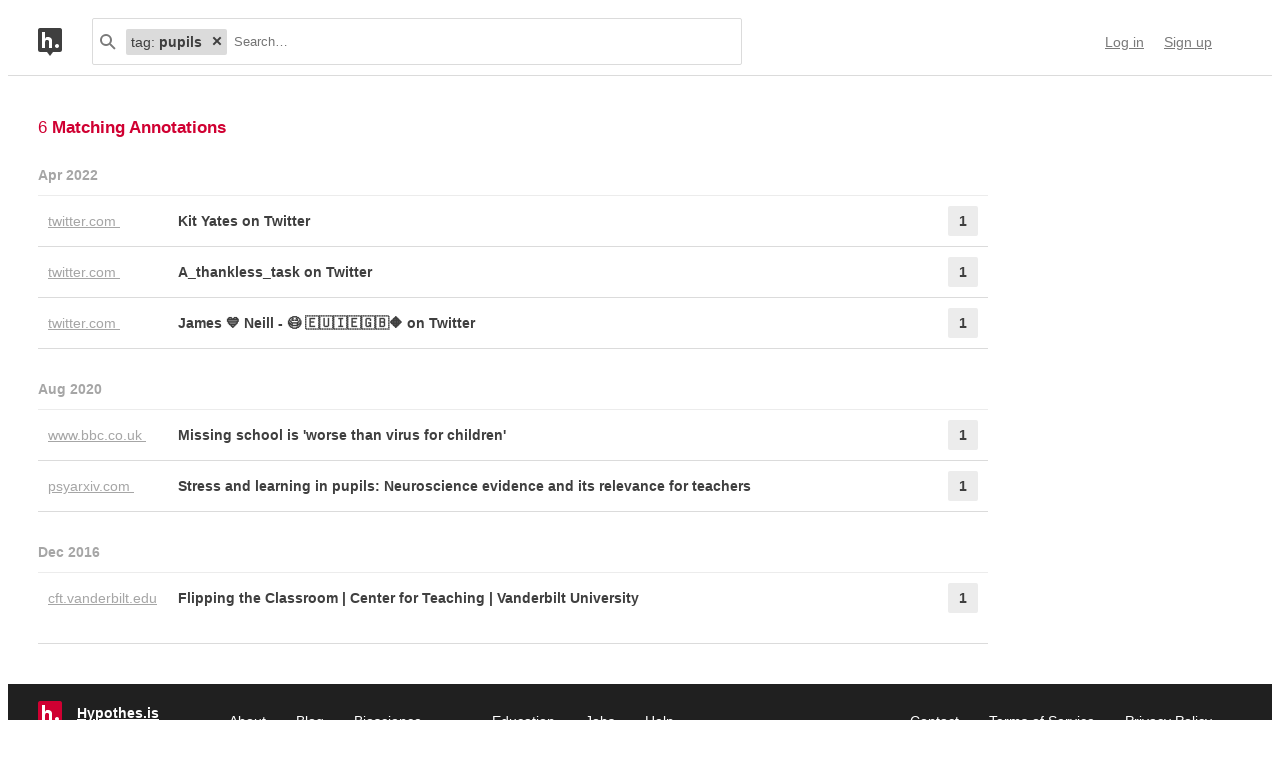

--- FILE ---
content_type: text/html; charset=UTF-8
request_url: https://api.hypothes.is/search?q=tag%3Apupils
body_size: 9856
content:
<!DOCTYPE html>
<html lang="en" prefix="og: http://ogp.me/ns#">
  <head>
    
      <meta charset="UTF-8" />
      <meta name="viewport" content="width=device-width,initial-scale=1" />
      

    <title>Hypothesis</title>

    

    
      
      <link rel="stylesheet" href="/assets/styles/site.css?2a3835">
      
    

    <link rel="apple-touch-icon" sizes="180x180"
          href="/assets/images/apple-touch-icon-180x180.png?2eb24b">
    <link rel="icon" type="image/png" sizes="16x16"
          href="/assets/images/favicons/favicon-16x16.png?e532f4">
    <link rel="icon" type="image/png" sizes="32x32"
          href="/assets/images/favicons/favicon-32x32.png?07d072">
    <link rel="icon" type="image/png" sizes="96x96"
          href="/assets/images/favicons/favicon-96x96.png?f4f8c2">
    <link rel="icon" type="image/png" sizes="192x192"
          href="/assets/images/favicons/android-chrome-192x192.png?0397c6">
    <link rel="shortcut icon"
          href="/assets/images/favicons/favicon.ico?8a0cce">

    
    <meta name="google-analytics-measurement-id" content="G-4J3H6EY5EH">
    <script async src="https://www.googletagmanager.com/gtag/js?id=G-4J3H6EY5EH"></script>
    
    

    
<script class="js-hypothesis-settings" type="application/json">
{"sentry": {"dsn": "https://825d9cc8e58248269ecc1aa93cfe018a@sentry.io/146908", "environment": "prod", "release": "20260114+gdf4bfbe", "userid": null}}
</script>


    
    
    <script type="importmap" nonce="13788f88444c1fe522cbb79bc76637e5">{"imports": {"/assets/scripts/MarkdownView.bundle.js": "/assets/scripts/MarkdownView.bundle.js?fbeb96", "/assets/scripts/admin-site.bundle.js": "/assets/scripts/admin-site.bundle.js?7087c5", "/assets/scripts/group-forms.bundle.js": "/assets/scripts/group-forms.bundle.js?dc067c", "/assets/scripts/header.bundle.js": "/assets/scripts/header.bundle.js?e998e1", "/assets/scripts/login-forms.bundle.js": "/assets/scripts/login-forms.bundle.js?b6318d", "/assets/scripts/post-auth.bundle.js": "/assets/scripts/post-auth.bundle.js?916521", "/assets/scripts/site.bundle.js": "/assets/scripts/site.bundle.js?3bce77"}}</script>
    

    
    <script type="module" src="/assets/scripts/header.bundle.js?e998e1"></script>
    
  </head>
  <body class="body">
    
  
  
  

  
    
  

  <header class="nav-bar">
    <template id="lozenge-template">
      
  <div class="lozenge">
    <div class="lozenge__content">
      <span class="lozenge__facet-name" data-ref="facetName">
        :
      </span>
      <span class="lozenge__facet-value" data-ref="facetValue">
        
      </span>
    </div>
    <button data-ref="deleteButton"
            class="lozenge__close"
            type="submit"
            name="delete_lozenge"
            title="Remove search term">
      <svg xmlns="http://www.w3.org/2000/svg" width="10" height="10" viewBox="0 0 10 10" class="svg-icon"><path d="M3.586 5 1.293 7.293.586 8 2 9.414l.707-.707L5 6.414l2.293 2.293.707.707L9.414 8l-.707-.707L6.414 5l2.293-2.293L9.414 2 8 .586l-.707.707L5 3.586 2.707 1.293 2 .586.586 2l.707.707z" fill="currentColor" fill-rule="evenodd" /></svg>
    </button>
  </div>

    </template>
    <div class="nav-bar__content">
      <a href="https://web.hypothes.is/" title="Hypothesis homepage" class="nav-bar__logo-container"><!--
        !--><svg xmlns="http://www.w3.org/2000/svg" width="24" height="28" viewBox="0 0 24 28" class="svg-icon nav-bar__logo"><path fill="#fff" d="M3.886 3.945H21.03v16.047H3.886z" /><path d="M0 2.005C0 .898.897 0 2.005 0h19.99C23.102 0 24 .897 24 2.005v19.99A2.005 2.005 0 0 1 21.995 24H2.005A2.005 2.005 0 0 1 0 21.995V2.005ZM9 24l3 4 3-4H9ZM7.008 4H4v16h3.008v-4.997C7.008 12.005 8.168 12.01 9 12c1 .007 2.019.06 2.019 2.003V20h3.008v-6.891C14.027 10 12 9.003 10 9.003c-1.99 0-2 0-2.992 1.999V4ZM19 19.987c1.105 0 2-.893 2-1.994A1.997 1.997 0 0 0 19 16c-1.105 0-2 .892-2 1.993s.895 1.994 2 1.994Z" fill="currentColor" fill-rule="evenodd" /></svg></a>

      <div class="nav-bar__search js-search-bar" data-ref="searchBar">
        <form class="search-bar"
              data-ref="searchBarForm"
              id="search-bar"
              action="https://api.hypothes.is/search"
              role="search">
          <input type="submit" class="nav-bar__search-hidden-input">

          <svg xmlns="http://www.w3.org/2000/svg" width="16" height="16" viewBox="0 0 16 16" class="svg-icon search-bar__icon"><g fill="currentColor" fill-rule="evenodd"><path d="M6 10a4 4 0 1 0 0-8 4 4 0 0 0 0 8Zm0 2A6 6 0 1 1 6 0a6 6 0 0 1 0 12Z" /><path d="m9.293 10.707 4.95 4.95 1.414-1.414-4.95-4.95-1.414 1.414Z" /></g></svg>
          <div class="search-bar__lozenges" data-ref="searchBarLozenges">
            
            

            <input class="search-bar__input js-input-autofocus"
                   aria-autocomplete="list"
                   aria-label="Search annotations"
                   aria-haspopup="true"
                   autocapitalize="off"
                   autocomplete="off"
                   data-ref="searchBarInput"
                   name="q"
                   placeholder="Search…"
                   role="combobox"
                   value="tag:pupils">
          </div>
        </form>
      </div>

      <div class="u-stretch"></div>

      <nav class="nav-bar-links">
        
        <a class="nav-bar-links__item nav-bar-links__link"
           href="https://api.hypothes.is/login">Log in</a>
        <a class="nav-bar-links__item nav-bar-links__link"
           href="https://api.hypothes.is/signup">Sign up</a>
        
      </nav>
    </div>
  </header>

  
  <script type="application/json" class="js-tag-suggestions">
    [{"tag": "lang:en", "count": 5}, {"tag": "pupils", "count": 5}, {"tag": "COVID-19", "count": 4}, {"tag": "vaccine", "count": 4}, {"tag": "NHS", "count": 3}, {"tag": "disinformation", "count": 3}, {"tag": "is:twitter", "count": 3}, {"tag": "misinformation", "count": 3}, {"tag": "school", "count": 3}, {"tag": "consent", "count": 2}, {"tag": "vaccine hesitancy", "count": 2}, {"tag": "UK Chief Medical Officer", "count": 1}, {"tag": "Whitty", "count": 1}, {"tag": "anti-vax", "count": 1}, {"tag": "attention", "count": 1}, {"tag": "breathing exercises", "count": 1}, {"tag": "children", "count": 1}, {"tag": "consent form", "count": 1}, {"tag": "debunking", "count": 1}, {"tag": "full-time", "count": 1}, {"tag": "harmed", "count": 1}, {"tag": "information", "count": 1}, {"tag": "intervention", "count": 1}, {"tag": "is:news", "count": 1}, {"tag": "is:preprint", "count": 1}, {"tag": "learning", "count": 1}, {"tag": "learning styles", "count": 1}, {"tag": "long-term", "count": 1}, {"tag": "mindfulness", "count": 1}, {"tag": "missing lessons", "count": 1}, {"tag": "missing school", "count": 1}, {"tag": "mortality chances", "count": 1}, {"tag": "neuroscience", "count": 1}, {"tag": "parents pupils", "count": 1}, {"tag": "physiological techniques", "count": 1}, {"tag": "primary school", "count": 1}, {"tag": "psychological techniques", "count": 1}, {"tag": "reappraisal", "count": 1}, {"tag": "reopening", "count": 1}, {"tag": "schools", "count": 1}, {"tag": "september", "count": 1}, {"tag": "stress", "count": 1}, {"tag": "stress management techniques", "count": 1}, {"tag": "teachers", "count": 1}]
  </script>
  

  <script type="application/json" class="js-group-suggestions">
    []
  </script>



    <main>
      
  <div class="search-result-container">
    

    

      <div class="search-results">

        
        <div class="search-results__total"> 6 <b>Matching Annotations</b></div>
        

        <ol class="search-results__list"
            role="list"
            aria-label="Search results grouped by date">
          
          <li class="search-result__timeframe">
            Apr 2022
          </li>
          
          <li role="listitem">
            
<div class="search-result-bucket js-search-bucket">

  
  <div class="search-result-bucket__header" data-ref="header">
    <div class="search-result-bucket__domain">
      <span class="search-result-bucket__domain-text">twitter.com</span>
      <a class="link--plain search-result-bucket__domain-link"
         href="https://hyp.is/XojpuEuSEey_BfcBxJARKQ/twitter.com/Kit_Yates_Maths/status/1442571448112013319"
         rel="nofollow noopener"
         title="Visit annotations in context"
         target="_blank"
         data-ref="domainLink">
         twitter.com
         <svg xmlns="http://www.w3.org/2000/svg" width="11" height="11" viewBox="0 0 11 11" class="svg-icon search-result-bucket__incontext-icon"><path d="M7.586 2H4V0h5.997A1.002 1.002 0 0 1 11 1.003V7H9V3.414l-7.293 7.293L.293 9.293 7.586 2Z" fill="currentColor" fill-rule="evenodd" /></svg></a>
    </div>
    <div class="search-result-bucket__title-and-annotations-count">
        <a title="expand annotations for this url" data-ref="title" href="#" class="search-result-bucket__title">
        
            Kit Yates on Twitter
        
        </a>
        <div title="1 annotations added"
             class="search-result-bucket__annotations-count">
          <div class="search-result-bucket__annotations-count-container">
              1
          </div>
        </div>
    </div>
  </div>

  
  <div class="search-result-bucket__content">
    <div class="search-result-bucket__annotation-cards-container" data-ref="content">
      <ol class="search-result-bucket__annotation-cards">
        
          <li class="annotation-card">
  <article>
  <header class="annotation-card__header">
    <div class="annotation-card__username-timestamp">
      <a title="username" href="https://api.hypothes.is/users/emilybiggs"
        class="annotation-card__username">
        emilybiggs
      </a>
      <a title="date"
         href="https://api.hypothes.is/a/XojpuEuSEey_BfcBxJARKQ"
         class="annotation-card__timestamp">
        20 Apr 2022
      </a>
    </div>
    <div class="annotation-card__share-info">
      
        <a title="group" href="https://api.hypothes.is/groups/Jk8bYJdN/behsci"
          class="annotation-card__groupname">
            in
            <svg xmlns="http://www.w3.org/2000/svg" width="120" height="120" viewBox="0 0 120 120" class="svg-icon annotation-card__groups-icon"><g fill="currentColor" transform="translate(.508 7.627)" style="fill-rule:evenodd;stroke:none;stroke-width:1"><circle cx="36" cy="41" r="18" /><circle cx="84" cy="41" r="18" /><path d="M72 97.042h44V85s0-19-32-19c-9.065 0-15.562 1.525-20.218 3.71a24.324 24.324 0 0 1 3.278 3.213c2.135 2.536 3.518 5.274 4.291 8.027.276.984.456 1.908.558 2.756.066.553.091.99.091 1.294v12.042z" /><path d="M4 97.042h64V85s0-19-32-19S4.004 85 4.004 85L4 97.042Z" /></g></svg>
            BehSci
        </a>
      
      
    </div>
  </header>
  
  <section class="annotation-card__text">
    <p>Kit Yates. (2021, September 27). This is absolutely despicable. This bogus “consent form” is being sent to schools and some are unquestioningly sending it out with the real consent form when arranging for vaccination their pupils. Please spread the message and warn other parents to ignore this disinformation. <a href="Https://t.co/lHUvraA6Ez" rel="nofollow noopener" target="_blank">Https://t.co/lHUvraA6Ez</a> [Tweet]. @Kit_Yates_Maths. <a href="https://twitter.com/Kit_Yates_Maths/status/1442571448112013319" rel="nofollow noopener" target="_blank">https://twitter.com/Kit_Yates_Maths/status/1442571448112013319</a></p>

  </section>
  <div title="Tags" class="annotation-card__tags">
    
      <a class="annotation-card__tag" href="https://api.hypothes.is/search?q=tag%3Ais%3Atwitter">
        is:twitter
      </a>
    
      <a class="annotation-card__tag" href="https://api.hypothes.is/search?q=tag%3Alang%3Aen">
        lang:en
      </a>
    
      <a class="annotation-card__tag" href="https://api.hypothes.is/search?q=tag%3ACOVID-19">
        COVID-19
      </a>
    
      <a class="annotation-card__tag" href="https://api.hypothes.is/search?q=tag%3Avaccine">
        vaccine
      </a>
    
      <a class="annotation-card__tag" href="https://api.hypothes.is/search?q=tag%3ANHS">
        NHS
      </a>
    
      <a class="annotation-card__tag" href="https://api.hypothes.is/search?q=tag%3Amisinformation">
        misinformation
      </a>
    
      <a class="annotation-card__tag" href="https://api.hypothes.is/search?q=tag%3Adisinformation">
        disinformation
      </a>
    
      <a class="annotation-card__tag" href="https://api.hypothes.is/search?q=tag%3Apupils">
        pupils
      </a>
    
      <a class="annotation-card__tag" href="https://api.hypothes.is/search?q=tag%3Aschool">
        school
      </a>
    
      <a class="annotation-card__tag" href="https://api.hypothes.is/search?q=tag%3Aconsent">
        consent
      </a>
    
      <a class="annotation-card__tag" href="https://api.hypothes.is/search?q=tag%3A%27vaccine+hesitancy%27">
        vaccine hesitancy
      </a>
    
      <a class="annotation-card__tag" href="https://api.hypothes.is/search?q=tag%3Adebunking">
        debunking
      </a>
    
  </div>
  <footer class="annotation-card__footer">
    
      <a href="https://hyp.is/XojpuEuSEey_BfcBxJARKQ/twitter.com/Kit_Yates_Maths/status/1442571448112013319"
         rel="nofollow noopener"
         target="_blank" title="Visit annotation in context">
        <svg xmlns="http://www.w3.org/2000/svg" width="11" height="11" viewBox="0 0 11 11" class="svg-icon annotation-card__footer-link annotation-card__incontext-link"><path d="M7.586 2H4V0h5.997A1.002 1.002 0 0 1 11 1.003V7H9V3.414l-7.293 7.293L.293 9.293 7.586 2Z" fill="currentColor" fill-rule="evenodd" /></svg>
      </a>
      <a href="#"
        title="Share this annotation"
        aria-haspopup="true"
        share-widget-config='{
          "url": "https://hyp.is/XojpuEuSEey_BfcBxJARKQ/twitter.com/Kit_Yates_Maths/status/1442571448112013319",
          "private": false,
          "group": true
        }'>
        <svg xmlns="http://www.w3.org/2000/svg" width="16" height="16" viewBox="0 0 16 16" class="svg-icon annotation-card__footer-link"><path d="M6.86 9.328a2.496 2.496 0 0 0 0-1.656l3.092-2.209a2.5 2.5 0 1 0-.811-1.135L6.047 6.537a2.5 2.5 0 1 0 0 3.926l3.092 2.209a2.5 2.5 0 1 0 .811-1.135L6.86 9.328Z" fill="#A6A6A6" fill-rule="evenodd" /></svg>
      </a>
    
  </footer>
  </article>
</li>
        
      </ol>
      
<div class="search-bucket-stats">
  
    <div class="search-bucket-stats__key">
      <svg xmlns="http://www.w3.org/2000/svg" width="11" height="11" viewBox="0 0 11 11" class="svg-icon search-bucket-stats__icon"><path d="M7.586 2H4V0h5.997A1.002 1.002 0 0 1 11 1.003V7H9V3.414l-7.293 7.293L.293 9.293 7.586 2Z" fill="currentColor" fill-rule="evenodd" /></svg>
      <a class="search-bucket-stats__incontext-link"
         href="https://hyp.is/XojpuEuSEey_BfcBxJARKQ/twitter.com/Kit_Yates_Maths/status/1442571448112013319"
         rel="nofollow noopener"
         target="_blank">
         Visit annotations in context
       </a>
    </div>
    <div class="search-bucket-stats__val"></div>
  
  
    <h4 title="tags" class="search-bucket-stats__key">
      <svg xmlns="http://www.w3.org/2000/svg" width="11" height="11" viewBox="0 0 11 11" class="svg-icon search-bucket-stats__icon"><path d="m11 7-4 4-7-7V0h4l7 7ZM2.5 4a1.5 1.5 0 1 0 0-3 1.5 1.5 0 0 0 0 3Z" fill="currentColor" fill-rule="evenodd" opacity=".9" /></svg>
      Tags
    </h4>
    <ul class="search-bucket-stats__val">
      
        <li><a class="link--plain"
               href="https://api.hypothes.is/search?q=tag%3Adisinformation">disinformation</a></li>
      
        <li><a class="link--plain"
               href="https://api.hypothes.is/search?q=tag%3ANHS">NHS</a></li>
      
        <li><a class="link--plain"
               href="https://api.hypothes.is/search?q=tag%3Aschool">school</a></li>
      
        <li><a class="link--plain"
               href="https://api.hypothes.is/search?q=tag%3Ais%3Atwitter">is:twitter</a></li>
      
        <li><a class="link--plain"
               href="https://api.hypothes.is/search?q=tag%3A%27vaccine+hesitancy%27">vaccine hesitancy</a></li>
      
        <li><a class="link--plain"
               href="https://api.hypothes.is/search?q=tag%3Adebunking">debunking</a></li>
      
        <li><a class="link--plain"
               href="https://api.hypothes.is/search?q=tag%3Avaccine">vaccine</a></li>
      
        <li><a class="link--plain"
               href="https://api.hypothes.is/search?q=tag%3ACOVID-19">COVID-19</a></li>
      
        <li><a class="link--plain"
               href="https://api.hypothes.is/search?q=tag%3Amisinformation">misinformation</a></li>
      
        <li><a class="link--plain"
               href="https://api.hypothes.is/search?q=tag%3Aconsent">consent</a></li>
      
        <li><a class="link--plain"
               href="https://api.hypothes.is/search?q=tag%3Apupils">pupils</a></li>
      
        <li><a class="link--plain"
               href="https://api.hypothes.is/search?q=tag%3Alang%3Aen">lang:en</a></li>
      
    </ul>
  
  <h4 title="annotators" class="search-bucket-stats__key">
    <svg xmlns="http://www.w3.org/2000/svg" width="16" height="16" viewBox="0 0 16 16" class="svg-icon search-bucket-stats__icon"><g fill="currentColor" fill-rule="evenodd"><circle cx="8" cy="4" r="3" /><path d="M8 15c3 0 6-.567 6-3 0-1.433-4-4-6-4s-6 2.567-6 4c0 2.433 3 3 6 3Z" /></g></svg>
    Annotators
  </h4>
  <ul class="search-bucket-stats__val">
    
      <li class="search-bucket-stats__username">
        <a class="link--plain"
           href="https://api.hypothes.is/users/emilybiggs">emilybiggs</a>
      </li>
    
  </ul>
  
    <h4 title="url" div class="search-bucket-stats__key">
      <svg xmlns="http://www.w3.org/2000/svg" width="12" height="12" viewBox="0 0 12 12" class="svg-icon search-bucket-stats__icon"><g fill="currentColor" fill-rule="evenodd"><path d="M6.896 1.943a1.25 1.25 0 0 1 1.765 0l1.417 1.417a1.25 1.25 0 0 1 0 1.765L7.953 7.249a1.25 1.25 0 0 1-1.764 0l-.71-.71A.75.75 0 1 0 4.418 7.6l.71.711a2.75 2.75 0 0 0 3.886 0l2.124-2.124a2.75 2.75 0 0 0 0-3.886L9.721.882a2.75 2.75 0 0 0-3.886 0 .75.75 0 1 0 1.06 1.061Z" /><path d="M5.125 10.078a1.25 1.25 0 0 1-1.765 0L1.943 8.66a1.25 1.25 0 0 1 0-1.765L4.067 4.77a1.25 1.25 0 0 1 1.765 0l.71.71a.75.75 0 1 0 1.06-1.06l-.71-.71a2.75 2.75 0 0 0-3.885 0L.882 5.835a2.75 2.75 0 0 0 0 3.886L2.3 11.138a2.75 2.75 0 0 0 3.886 0 .75.75 0 1 0-1.061-1.06Z" /></g></svg>
      URL
    </h4>
    <div class="search-bucket-stats__val search-bucket-stats__url">
        <a class="link--plain"
           rel="nofollow noopener"
           href="https://twitter.com/Kit_Yates_Maths/status/1442571448112013319"
           target="_blank">twitter.com/Kit_Yates_Maths/status/1442571448112013319</a>
    </div>
  
  <div class="u-stretch">
  </div>
  <button class="search-bucket-stats__collapse-view"
          data-ref="collapseView"
          title="Collapse view">
    <svg xmlns="http://www.w3.org/2000/svg" width="11" height="13" viewBox="0 0 11 13" class="svg-icon search-bucket-stats__collapse-view-icon"><g fill="none" fill-rule="evenodd"><path fill="#3F3F3F" d="M.55 5.086 5.5.136 6.914 1.55 1.964 6.5z" /><path fill="#3F3F3F" d="M4.086 1.55 5.5.136l4.95 4.95L9.036 6.5z" /><path d="M5.5 1.55v11.314" stroke="#3F3F3F" stroke-width="2" /></g></svg>
    Collapse view
  </button>
</div>

    </div>
  </div>
</div>

          </li>
          
          <li role="listitem">
            
<div class="search-result-bucket js-search-bucket">

  
  <div class="search-result-bucket__header" data-ref="header">
    <div class="search-result-bucket__domain">
      <span class="search-result-bucket__domain-text">twitter.com</span>
      <a class="link--plain search-result-bucket__domain-link"
         href="https://hyp.is/qiIqTEuSEey8MncqxBad4Q/twitter.com/AThankless/status/1442586893502140417"
         rel="nofollow noopener"
         title="Visit annotations in context"
         target="_blank"
         data-ref="domainLink">
         twitter.com
         <svg xmlns="http://www.w3.org/2000/svg" width="11" height="11" viewBox="0 0 11 11" class="svg-icon search-result-bucket__incontext-icon"><path d="M7.586 2H4V0h5.997A1.002 1.002 0 0 1 11 1.003V7H9V3.414l-7.293 7.293L.293 9.293 7.586 2Z" fill="currentColor" fill-rule="evenodd" /></svg></a>
    </div>
    <div class="search-result-bucket__title-and-annotations-count">
        <a title="expand annotations for this url" data-ref="title" href="#" class="search-result-bucket__title">
        
            A_thankless_task on Twitter
        
        </a>
        <div title="1 annotations added"
             class="search-result-bucket__annotations-count">
          <div class="search-result-bucket__annotations-count-container">
              1
          </div>
        </div>
    </div>
  </div>

  
  <div class="search-result-bucket__content">
    <div class="search-result-bucket__annotation-cards-container" data-ref="content">
      <ol class="search-result-bucket__annotation-cards">
        
          <li class="annotation-card">
  <article>
  <header class="annotation-card__header">
    <div class="annotation-card__username-timestamp">
      <a title="username" href="https://api.hypothes.is/users/emilybiggs"
        class="annotation-card__username">
        emilybiggs
      </a>
      <a title="date"
         href="https://api.hypothes.is/a/qiIqTEuSEey8MncqxBad4Q"
         class="annotation-card__timestamp">
        20 Apr 2022
      </a>
    </div>
    <div class="annotation-card__share-info">
      
        <a title="group" href="https://api.hypothes.is/groups/Jk8bYJdN/behsci"
          class="annotation-card__groupname">
            in
            <svg xmlns="http://www.w3.org/2000/svg" width="120" height="120" viewBox="0 0 120 120" class="svg-icon annotation-card__groups-icon"><g fill="currentColor" transform="translate(.508 7.627)" style="fill-rule:evenodd;stroke:none;stroke-width:1"><circle cx="36" cy="41" r="18" /><circle cx="84" cy="41" r="18" /><path d="M72 97.042h44V85s0-19-32-19c-9.065 0-15.562 1.525-20.218 3.71a24.324 24.324 0 0 1 3.278 3.213c2.135 2.536 3.518 5.274 4.291 8.027.276.984.456 1.908.558 2.756.066.553.091.99.091 1.294v12.042z" /><path d="M4 97.042h64V85s0-19-32-19S4.004 85 4.004 85L4 97.042Z" /></g></svg>
            BehSci
        </a>
      
      
    </div>
  </header>
  
  <section class="annotation-card__text">
    <p>A_thankless_task. (2021, September 27). @judysimpson222 @KatyMcconkey @beverleyturner Just for anyone interested in why this is a piece of crap. <a href="Https://t.co/2XmuuImYzy" rel="nofollow noopener" target="_blank">Https://t.co/2XmuuImYzy</a> [Tweet]. @AThankless. <a href="https://twitter.com/AThankless/status/1442586893502140417" rel="nofollow noopener" target="_blank">https://twitter.com/AThankless/status/1442586893502140417</a></p>

  </section>
  <div title="Tags" class="annotation-card__tags">
    
      <a class="annotation-card__tag" href="https://api.hypothes.is/search?q=tag%3Ais%3Atwitter">
        is:twitter
      </a>
    
      <a class="annotation-card__tag" href="https://api.hypothes.is/search?q=tag%3Alang%3Aen">
        lang:en
      </a>
    
      <a class="annotation-card__tag" href="https://api.hypothes.is/search?q=tag%3ACOVID-19">
        COVID-19
      </a>
    
      <a class="annotation-card__tag" href="https://api.hypothes.is/search?q=tag%3Avaccine">
        vaccine
      </a>
    
      <a class="annotation-card__tag" href="https://api.hypothes.is/search?q=tag%3A%27vaccine+hesitancy%27">
        vaccine hesitancy
      </a>
    
      <a class="annotation-card__tag" href="https://api.hypothes.is/search?q=tag%3Amisinformation">
        misinformation
      </a>
    
      <a class="annotation-card__tag" href="https://api.hypothes.is/search?q=tag%3Adisinformation">
        disinformation
      </a>
    
      <a class="annotation-card__tag" href="https://api.hypothes.is/search?q=tag%3ANHS">
        NHS
      </a>
    
      <a class="annotation-card__tag" href="https://api.hypothes.is/search?q=tag%3Aschool">
        school
      </a>
    
      <a class="annotation-card__tag" href="https://api.hypothes.is/search?q=tag%3Apupils">
        pupils
      </a>
    
  </div>
  <footer class="annotation-card__footer">
    
      <a href="https://hyp.is/qiIqTEuSEey8MncqxBad4Q/twitter.com/AThankless/status/1442586893502140417"
         rel="nofollow noopener"
         target="_blank" title="Visit annotation in context">
        <svg xmlns="http://www.w3.org/2000/svg" width="11" height="11" viewBox="0 0 11 11" class="svg-icon annotation-card__footer-link annotation-card__incontext-link"><path d="M7.586 2H4V0h5.997A1.002 1.002 0 0 1 11 1.003V7H9V3.414l-7.293 7.293L.293 9.293 7.586 2Z" fill="currentColor" fill-rule="evenodd" /></svg>
      </a>
      <a href="#"
        title="Share this annotation"
        aria-haspopup="true"
        share-widget-config='{
          "url": "https://hyp.is/qiIqTEuSEey8MncqxBad4Q/twitter.com/AThankless/status/1442586893502140417",
          "private": false,
          "group": true
        }'>
        <svg xmlns="http://www.w3.org/2000/svg" width="16" height="16" viewBox="0 0 16 16" class="svg-icon annotation-card__footer-link"><path d="M6.86 9.328a2.496 2.496 0 0 0 0-1.656l3.092-2.209a2.5 2.5 0 1 0-.811-1.135L6.047 6.537a2.5 2.5 0 1 0 0 3.926l3.092 2.209a2.5 2.5 0 1 0 .811-1.135L6.86 9.328Z" fill="#A6A6A6" fill-rule="evenodd" /></svg>
      </a>
    
  </footer>
  </article>
</li>
        
      </ol>
      
<div class="search-bucket-stats">
  
    <div class="search-bucket-stats__key">
      <svg xmlns="http://www.w3.org/2000/svg" width="11" height="11" viewBox="0 0 11 11" class="svg-icon search-bucket-stats__icon"><path d="M7.586 2H4V0h5.997A1.002 1.002 0 0 1 11 1.003V7H9V3.414l-7.293 7.293L.293 9.293 7.586 2Z" fill="currentColor" fill-rule="evenodd" /></svg>
      <a class="search-bucket-stats__incontext-link"
         href="https://hyp.is/qiIqTEuSEey8MncqxBad4Q/twitter.com/AThankless/status/1442586893502140417"
         rel="nofollow noopener"
         target="_blank">
         Visit annotations in context
       </a>
    </div>
    <div class="search-bucket-stats__val"></div>
  
  
    <h4 title="tags" class="search-bucket-stats__key">
      <svg xmlns="http://www.w3.org/2000/svg" width="11" height="11" viewBox="0 0 11 11" class="svg-icon search-bucket-stats__icon"><path d="m11 7-4 4-7-7V0h4l7 7ZM2.5 4a1.5 1.5 0 1 0 0-3 1.5 1.5 0 0 0 0 3Z" fill="currentColor" fill-rule="evenodd" opacity=".9" /></svg>
      Tags
    </h4>
    <ul class="search-bucket-stats__val">
      
        <li><a class="link--plain"
               href="https://api.hypothes.is/search?q=tag%3Adisinformation">disinformation</a></li>
      
        <li><a class="link--plain"
               href="https://api.hypothes.is/search?q=tag%3ANHS">NHS</a></li>
      
        <li><a class="link--plain"
               href="https://api.hypothes.is/search?q=tag%3Aschool">school</a></li>
      
        <li><a class="link--plain"
               href="https://api.hypothes.is/search?q=tag%3Ais%3Atwitter">is:twitter</a></li>
      
        <li><a class="link--plain"
               href="https://api.hypothes.is/search?q=tag%3A%27vaccine+hesitancy%27">vaccine hesitancy</a></li>
      
        <li><a class="link--plain"
               href="https://api.hypothes.is/search?q=tag%3Avaccine">vaccine</a></li>
      
        <li><a class="link--plain"
               href="https://api.hypothes.is/search?q=tag%3ACOVID-19">COVID-19</a></li>
      
        <li><a class="link--plain"
               href="https://api.hypothes.is/search?q=tag%3Amisinformation">misinformation</a></li>
      
        <li><a class="link--plain"
               href="https://api.hypothes.is/search?q=tag%3Apupils">pupils</a></li>
      
        <li><a class="link--plain"
               href="https://api.hypothes.is/search?q=tag%3Alang%3Aen">lang:en</a></li>
      
    </ul>
  
  <h4 title="annotators" class="search-bucket-stats__key">
    <svg xmlns="http://www.w3.org/2000/svg" width="16" height="16" viewBox="0 0 16 16" class="svg-icon search-bucket-stats__icon"><g fill="currentColor" fill-rule="evenodd"><circle cx="8" cy="4" r="3" /><path d="M8 15c3 0 6-.567 6-3 0-1.433-4-4-6-4s-6 2.567-6 4c0 2.433 3 3 6 3Z" /></g></svg>
    Annotators
  </h4>
  <ul class="search-bucket-stats__val">
    
      <li class="search-bucket-stats__username">
        <a class="link--plain"
           href="https://api.hypothes.is/users/emilybiggs">emilybiggs</a>
      </li>
    
  </ul>
  
    <h4 title="url" div class="search-bucket-stats__key">
      <svg xmlns="http://www.w3.org/2000/svg" width="12" height="12" viewBox="0 0 12 12" class="svg-icon search-bucket-stats__icon"><g fill="currentColor" fill-rule="evenodd"><path d="M6.896 1.943a1.25 1.25 0 0 1 1.765 0l1.417 1.417a1.25 1.25 0 0 1 0 1.765L7.953 7.249a1.25 1.25 0 0 1-1.764 0l-.71-.71A.75.75 0 1 0 4.418 7.6l.71.711a2.75 2.75 0 0 0 3.886 0l2.124-2.124a2.75 2.75 0 0 0 0-3.886L9.721.882a2.75 2.75 0 0 0-3.886 0 .75.75 0 1 0 1.06 1.061Z" /><path d="M5.125 10.078a1.25 1.25 0 0 1-1.765 0L1.943 8.66a1.25 1.25 0 0 1 0-1.765L4.067 4.77a1.25 1.25 0 0 1 1.765 0l.71.71a.75.75 0 1 0 1.06-1.06l-.71-.71a2.75 2.75 0 0 0-3.885 0L.882 5.835a2.75 2.75 0 0 0 0 3.886L2.3 11.138a2.75 2.75 0 0 0 3.886 0 .75.75 0 1 0-1.061-1.06Z" /></g></svg>
      URL
    </h4>
    <div class="search-bucket-stats__val search-bucket-stats__url">
        <a class="link--plain"
           rel="nofollow noopener"
           href="https://twitter.com/AThankless/status/1442586893502140417"
           target="_blank">twitter.com/AThankless/status/1442586893502140417</a>
    </div>
  
  <div class="u-stretch">
  </div>
  <button class="search-bucket-stats__collapse-view"
          data-ref="collapseView"
          title="Collapse view">
    <svg xmlns="http://www.w3.org/2000/svg" width="11" height="13" viewBox="0 0 11 13" class="svg-icon search-bucket-stats__collapse-view-icon"><g fill="none" fill-rule="evenodd"><path fill="#3F3F3F" d="M.55 5.086 5.5.136 6.914 1.55 1.964 6.5z" /><path fill="#3F3F3F" d="M4.086 1.55 5.5.136l4.95 4.95L9.036 6.5z" /><path d="M5.5 1.55v11.314" stroke="#3F3F3F" stroke-width="2" /></g></svg>
    Collapse view
  </button>
</div>

    </div>
  </div>
</div>

          </li>
          
          <li role="listitem">
            
<div class="search-result-bucket js-search-bucket">

  
  <div class="search-result-bucket__header" data-ref="header">
    <div class="search-result-bucket__domain">
      <span class="search-result-bucket__domain-text">twitter.com</span>
      <a class="link--plain search-result-bucket__domain-link"
         href="https://hyp.is/HBiAukuTEeyqwqs-mZOgOA/twitter.com/jneill/status/1442784873014566913"
         rel="nofollow noopener"
         title="Visit annotations in context"
         target="_blank"
         data-ref="domainLink">
         twitter.com
         <svg xmlns="http://www.w3.org/2000/svg" width="11" height="11" viewBox="0 0 11 11" class="svg-icon search-result-bucket__incontext-icon"><path d="M7.586 2H4V0h5.997A1.002 1.002 0 0 1 11 1.003V7H9V3.414l-7.293 7.293L.293 9.293 7.586 2Z" fill="currentColor" fill-rule="evenodd" /></svg></a>
    </div>
    <div class="search-result-bucket__title-and-annotations-count">
        <a title="expand annotations for this url" data-ref="title" href="#" class="search-result-bucket__title">
        
            James 💙 Neill - 😷 🇪🇺🇮🇪🇬🇧🔶 on Twitter
        
        </a>
        <div title="1 annotations added"
             class="search-result-bucket__annotations-count">
          <div class="search-result-bucket__annotations-count-container">
              1
          </div>
        </div>
    </div>
  </div>

  
  <div class="search-result-bucket__content">
    <div class="search-result-bucket__annotation-cards-container" data-ref="content">
      <ol class="search-result-bucket__annotation-cards">
        
          <li class="annotation-card">
  <article>
  <header class="annotation-card__header">
    <div class="annotation-card__username-timestamp">
      <a title="username" href="https://api.hypothes.is/users/emilybiggs"
        class="annotation-card__username">
        emilybiggs
      </a>
      <a title="date"
         href="https://api.hypothes.is/a/HBiAukuTEeyqwqs-mZOgOA"
         class="annotation-card__timestamp">
        20 Apr 2022
      </a>
    </div>
    <div class="annotation-card__share-info">
      
        <a title="group" href="https://api.hypothes.is/groups/Jk8bYJdN/behsci"
          class="annotation-card__groupname">
            in
            <svg xmlns="http://www.w3.org/2000/svg" width="120" height="120" viewBox="0 0 120 120" class="svg-icon annotation-card__groups-icon"><g fill="currentColor" transform="translate(.508 7.627)" style="fill-rule:evenodd;stroke:none;stroke-width:1"><circle cx="36" cy="41" r="18" /><circle cx="84" cy="41" r="18" /><path d="M72 97.042h44V85s0-19-32-19c-9.065 0-15.562 1.525-20.218 3.71a24.324 24.324 0 0 1 3.278 3.213c2.135 2.536 3.518 5.274 4.291 8.027.276.984.456 1.908.558 2.756.066.553.091.99.091 1.294v12.042z" /><path d="M4 97.042h64V85s0-19-32-19S4.004 85 4.004 85L4 97.042Z" /></g></svg>
            BehSci
        </a>
      
      
    </div>
  </header>
  
  <section class="annotation-card__text">
    <p>(20) James 💙 Neill—😷 🇪🇺🇮🇪🇬🇧🔶 on Twitter: “The domain sending that fake NHS vaccine consent hoax form to schools has been suspended. Excellent work by @martincampbell2 and fast co-operation by @kualo 👍 FYI @fascinatorfun @Kit_Yates_Maths @dgurdasani1 @AThankless <a href="https://t.co/pbAgNfkbEs”" rel="nofollow noopener" target="_blank">https://t.co/pbAgNfkbEs”</a> / Twitter. (n.d.). Retrieved November 22, 2021, from <a href="https://twitter.com/jneill/status/1442784873014566913" rel="nofollow noopener" target="_blank">https://twitter.com/jneill/status/1442784873014566913</a></p>

  </section>
  <div title="Tags" class="annotation-card__tags">
    
      <a class="annotation-card__tag" href="https://api.hypothes.is/search?q=tag%3Ais%3Atwitter">
        is:twitter
      </a>
    
      <a class="annotation-card__tag" href="https://api.hypothes.is/search?q=tag%3Alang%3Aen">
        lang:en
      </a>
    
      <a class="annotation-card__tag" href="https://api.hypothes.is/search?q=tag%3ACOVID-19">
        COVID-19
      </a>
    
      <a class="annotation-card__tag" href="https://api.hypothes.is/search?q=tag%3Avaccine">
        vaccine
      </a>
    
      <a class="annotation-card__tag" href="https://api.hypothes.is/search?q=tag%3Amisinformation">
        misinformation
      </a>
    
      <a class="annotation-card__tag" href="https://api.hypothes.is/search?q=tag%3Adisinformation">
        disinformation
      </a>
    
      <a class="annotation-card__tag" href="https://api.hypothes.is/search?q=tag%3Aschool">
        school
      </a>
    
      <a class="annotation-card__tag" href="https://api.hypothes.is/search?q=tag%3Apupils">
        pupils
      </a>
    
      <a class="annotation-card__tag" href="https://api.hypothes.is/search?q=tag%3Aconsent">
        consent
      </a>
    
      <a class="annotation-card__tag" href="https://api.hypothes.is/search?q=tag%3A%27consent+form%27">
        consent form
      </a>
    
      <a class="annotation-card__tag" href="https://api.hypothes.is/search?q=tag%3ANHS">
        NHS
      </a>
    
      <a class="annotation-card__tag" href="https://api.hypothes.is/search?q=tag%3Aanti-vax">
        anti-vax
      </a>
    
      <a class="annotation-card__tag" href="https://api.hypothes.is/search?q=tag%3Ainformation">
        information
      </a>
    
  </div>
  <footer class="annotation-card__footer">
    
      <a href="https://hyp.is/HBiAukuTEeyqwqs-mZOgOA/twitter.com/jneill/status/1442784873014566913"
         rel="nofollow noopener"
         target="_blank" title="Visit annotation in context">
        <svg xmlns="http://www.w3.org/2000/svg" width="11" height="11" viewBox="0 0 11 11" class="svg-icon annotation-card__footer-link annotation-card__incontext-link"><path d="M7.586 2H4V0h5.997A1.002 1.002 0 0 1 11 1.003V7H9V3.414l-7.293 7.293L.293 9.293 7.586 2Z" fill="currentColor" fill-rule="evenodd" /></svg>
      </a>
      <a href="#"
        title="Share this annotation"
        aria-haspopup="true"
        share-widget-config='{
          "url": "https://hyp.is/HBiAukuTEeyqwqs-mZOgOA/twitter.com/jneill/status/1442784873014566913",
          "private": false,
          "group": true
        }'>
        <svg xmlns="http://www.w3.org/2000/svg" width="16" height="16" viewBox="0 0 16 16" class="svg-icon annotation-card__footer-link"><path d="M6.86 9.328a2.496 2.496 0 0 0 0-1.656l3.092-2.209a2.5 2.5 0 1 0-.811-1.135L6.047 6.537a2.5 2.5 0 1 0 0 3.926l3.092 2.209a2.5 2.5 0 1 0 .811-1.135L6.86 9.328Z" fill="#A6A6A6" fill-rule="evenodd" /></svg>
      </a>
    
  </footer>
  </article>
</li>
        
      </ol>
      
<div class="search-bucket-stats">
  
    <div class="search-bucket-stats__key">
      <svg xmlns="http://www.w3.org/2000/svg" width="11" height="11" viewBox="0 0 11 11" class="svg-icon search-bucket-stats__icon"><path d="M7.586 2H4V0h5.997A1.002 1.002 0 0 1 11 1.003V7H9V3.414l-7.293 7.293L.293 9.293 7.586 2Z" fill="currentColor" fill-rule="evenodd" /></svg>
      <a class="search-bucket-stats__incontext-link"
         href="https://hyp.is/HBiAukuTEeyqwqs-mZOgOA/twitter.com/jneill/status/1442784873014566913"
         rel="nofollow noopener"
         target="_blank">
         Visit annotations in context
       </a>
    </div>
    <div class="search-bucket-stats__val"></div>
  
  
    <h4 title="tags" class="search-bucket-stats__key">
      <svg xmlns="http://www.w3.org/2000/svg" width="11" height="11" viewBox="0 0 11 11" class="svg-icon search-bucket-stats__icon"><path d="m11 7-4 4-7-7V0h4l7 7ZM2.5 4a1.5 1.5 0 1 0 0-3 1.5 1.5 0 0 0 0 3Z" fill="currentColor" fill-rule="evenodd" opacity=".9" /></svg>
      Tags
    </h4>
    <ul class="search-bucket-stats__val">
      
        <li><a class="link--plain"
               href="https://api.hypothes.is/search?q=tag%3Ainformation">information</a></li>
      
        <li><a class="link--plain"
               href="https://api.hypothes.is/search?q=tag%3Adisinformation">disinformation</a></li>
      
        <li><a class="link--plain"
               href="https://api.hypothes.is/search?q=tag%3ANHS">NHS</a></li>
      
        <li><a class="link--plain"
               href="https://api.hypothes.is/search?q=tag%3Aschool">school</a></li>
      
        <li><a class="link--plain"
               href="https://api.hypothes.is/search?q=tag%3Ais%3Atwitter">is:twitter</a></li>
      
        <li><a class="link--plain"
               href="https://api.hypothes.is/search?q=tag%3Avaccine">vaccine</a></li>
      
        <li><a class="link--plain"
               href="https://api.hypothes.is/search?q=tag%3ACOVID-19">COVID-19</a></li>
      
        <li><a class="link--plain"
               href="https://api.hypothes.is/search?q=tag%3Amisinformation">misinformation</a></li>
      
        <li><a class="link--plain"
               href="https://api.hypothes.is/search?q=tag%3A%27consent+form%27">consent form</a></li>
      
        <li><a class="link--plain"
               href="https://api.hypothes.is/search?q=tag%3Aconsent">consent</a></li>
      
        <li><a class="link--plain"
               href="https://api.hypothes.is/search?q=tag%3Apupils">pupils</a></li>
      
        <li><a class="link--plain"
               href="https://api.hypothes.is/search?q=tag%3Aanti-vax">anti-vax</a></li>
      
        <li><a class="link--plain"
               href="https://api.hypothes.is/search?q=tag%3Alang%3Aen">lang:en</a></li>
      
    </ul>
  
  <h4 title="annotators" class="search-bucket-stats__key">
    <svg xmlns="http://www.w3.org/2000/svg" width="16" height="16" viewBox="0 0 16 16" class="svg-icon search-bucket-stats__icon"><g fill="currentColor" fill-rule="evenodd"><circle cx="8" cy="4" r="3" /><path d="M8 15c3 0 6-.567 6-3 0-1.433-4-4-6-4s-6 2.567-6 4c0 2.433 3 3 6 3Z" /></g></svg>
    Annotators
  </h4>
  <ul class="search-bucket-stats__val">
    
      <li class="search-bucket-stats__username">
        <a class="link--plain"
           href="https://api.hypothes.is/users/emilybiggs">emilybiggs</a>
      </li>
    
  </ul>
  
    <h4 title="url" div class="search-bucket-stats__key">
      <svg xmlns="http://www.w3.org/2000/svg" width="12" height="12" viewBox="0 0 12 12" class="svg-icon search-bucket-stats__icon"><g fill="currentColor" fill-rule="evenodd"><path d="M6.896 1.943a1.25 1.25 0 0 1 1.765 0l1.417 1.417a1.25 1.25 0 0 1 0 1.765L7.953 7.249a1.25 1.25 0 0 1-1.764 0l-.71-.71A.75.75 0 1 0 4.418 7.6l.71.711a2.75 2.75 0 0 0 3.886 0l2.124-2.124a2.75 2.75 0 0 0 0-3.886L9.721.882a2.75 2.75 0 0 0-3.886 0 .75.75 0 1 0 1.06 1.061Z" /><path d="M5.125 10.078a1.25 1.25 0 0 1-1.765 0L1.943 8.66a1.25 1.25 0 0 1 0-1.765L4.067 4.77a1.25 1.25 0 0 1 1.765 0l.71.71a.75.75 0 1 0 1.06-1.06l-.71-.71a2.75 2.75 0 0 0-3.885 0L.882 5.835a2.75 2.75 0 0 0 0 3.886L2.3 11.138a2.75 2.75 0 0 0 3.886 0 .75.75 0 1 0-1.061-1.06Z" /></g></svg>
      URL
    </h4>
    <div class="search-bucket-stats__val search-bucket-stats__url">
        <a class="link--plain"
           rel="nofollow noopener"
           href="https://twitter.com/jneill/status/1442784873014566913"
           target="_blank">twitter.com/jneill/status/1442784873014566913</a>
    </div>
  
  <div class="u-stretch">
  </div>
  <button class="search-bucket-stats__collapse-view"
          data-ref="collapseView"
          title="Collapse view">
    <svg xmlns="http://www.w3.org/2000/svg" width="11" height="13" viewBox="0 0 11 13" class="svg-icon search-bucket-stats__collapse-view-icon"><g fill="none" fill-rule="evenodd"><path fill="#3F3F3F" d="M.55 5.086 5.5.136 6.914 1.55 1.964 6.5z" /><path fill="#3F3F3F" d="M4.086 1.55 5.5.136l4.95 4.95L9.036 6.5z" /><path d="M5.5 1.55v11.314" stroke="#3F3F3F" stroke-width="2" /></g></svg>
    Collapse view
  </button>
</div>

    </div>
  </div>
</div>

          </li>
          
          
          <li class="search-result__timeframe">
            Aug 2020
          </li>
          
          <li role="listitem">
            
<div class="search-result-bucket js-search-bucket">

  
  <div class="search-result-bucket__header" data-ref="header">
    <div class="search-result-bucket__domain">
      <span class="search-result-bucket__domain-text">www.bbc.co.uk</span>
      <a class="link--plain search-result-bucket__domain-link"
         href="https://hyp.is/9IeLqOXXEeqW6gOOk94cwA/www.bbc.co.uk/news/uk-53875410"
         rel="nofollow noopener"
         title="Visit annotations in context"
         target="_blank"
         data-ref="domainLink">
         www.bbc.co.uk
         <svg xmlns="http://www.w3.org/2000/svg" width="11" height="11" viewBox="0 0 11 11" class="svg-icon search-result-bucket__incontext-icon"><path d="M7.586 2H4V0h5.997A1.002 1.002 0 0 1 11 1.003V7H9V3.414l-7.293 7.293L.293 9.293 7.586 2Z" fill="currentColor" fill-rule="evenodd" /></svg></a>
    </div>
    <div class="search-result-bucket__title-and-annotations-count">
        <a title="expand annotations for this url" data-ref="title" href="#" class="search-result-bucket__title">
        
            Missing school is &#39;worse than virus for children&#39;
        
        </a>
        <div title="1 annotations added"
             class="search-result-bucket__annotations-count">
          <div class="search-result-bucket__annotations-count-container">
              1
          </div>
        </div>
    </div>
  </div>

  
  <div class="search-result-bucket__content">
    <div class="search-result-bucket__annotation-cards-container" data-ref="content">
      <ol class="search-result-bucket__annotation-cards">
        
          <li class="annotation-card">
  <article>
  <header class="annotation-card__header">
    <div class="annotation-card__username-timestamp">
      <a title="username" href="https://api.hypothes.is/users/katietaylor_99"
        class="annotation-card__username">
        katietaylor_99
      </a>
      <a title="date"
         href="https://api.hypothes.is/a/9IeLqOXXEeqW6gOOk94cwA"
         class="annotation-card__timestamp">
        24 Aug 2020
      </a>
    </div>
    <div class="annotation-card__share-info">
      
        <a title="group" href="https://api.hypothes.is/groups/Jk8bYJdN/behsci"
          class="annotation-card__groupname">
            in
            <svg xmlns="http://www.w3.org/2000/svg" width="120" height="120" viewBox="0 0 120 120" class="svg-icon annotation-card__groups-icon"><g fill="currentColor" transform="translate(.508 7.627)" style="fill-rule:evenodd;stroke:none;stroke-width:1"><circle cx="36" cy="41" r="18" /><circle cx="84" cy="41" r="18" /><path d="M72 97.042h44V85s0-19-32-19c-9.065 0-15.562 1.525-20.218 3.71a24.324 24.324 0 0 1 3.278 3.213c2.135 2.536 3.518 5.274 4.291 8.027.276.984.456 1.908.558 2.756.066.553.091.99.091 1.294v12.042z" /><path d="M4 97.042h64V85s0-19-32-19S4.004 85 4.004 85L4 97.042Z" /></g></svg>
            BehSci
        </a>
      
      
    </div>
  </header>
  
  <section class="annotation-card__text">
    <p>‘Missing School Is “Worse than Virus for Children”’. BBC News, 23 August 2020, sec. UK. <a href="https://www.bbc.com/news/uk-53875410" rel="nofollow noopener" target="_blank">https://www.bbc.com/news/uk-53875410</a>.</p>

  </section>
  <div title="Tags" class="annotation-card__tags">
    
      <a class="annotation-card__tag" href="https://api.hypothes.is/search?q=tag%3Ais%3Anews">
        is:news
      </a>
    
      <a class="annotation-card__tag" href="https://api.hypothes.is/search?q=tag%3Alang%3Aen">
        lang:en
      </a>
    
      <a class="annotation-card__tag" href="https://api.hypothes.is/search?q=tag%3ACOVID-19">
        COVID-19
      </a>
    
      <a class="annotation-card__tag" href="https://api.hypothes.is/search?q=tag%3A%27missing+school%27">
        missing school
      </a>
    
      <a class="annotation-card__tag" href="https://api.hypothes.is/search?q=tag%3AWhitty">
        Whitty
      </a>
    
      <a class="annotation-card__tag" href="https://api.hypothes.is/search?q=tag%3Aschools">
        schools
      </a>
    
      <a class="annotation-card__tag" href="https://api.hypothes.is/search?q=tag%3Areopening">
        reopening
      </a>
    
      <a class="annotation-card__tag" href="https://api.hypothes.is/search?q=tag%3Aharmed">
        harmed
      </a>
    
      <a class="annotation-card__tag" href="https://api.hypothes.is/search?q=tag%3A%27UK+Chief+Medical+Officer%27">
        UK Chief Medical Officer
      </a>
    
      <a class="annotation-card__tag" href="https://api.hypothes.is/search?q=tag%3A%27mortality+chances%27">
        mortality chances
      </a>
    
      <a class="annotation-card__tag" href="https://api.hypothes.is/search?q=tag%3A%27missing+lessons%27">
        missing lessons
      </a>
    
      <a class="annotation-card__tag" href="https://api.hypothes.is/search?q=tag%3Along-term">
        long-term
      </a>
    
      <a class="annotation-card__tag" href="https://api.hypothes.is/search?q=tag%3Avaccine">
        vaccine
      </a>
    
      <a class="annotation-card__tag" href="https://api.hypothes.is/search?q=tag%3Apupils">
        pupils
      </a>
    
      <a class="annotation-card__tag" href="https://api.hypothes.is/search?q=tag%3Afull-time">
        full-time
      </a>
    
      <a class="annotation-card__tag" href="https://api.hypothes.is/search?q=tag%3Aseptember">
        september
      </a>
    
  </div>
  <footer class="annotation-card__footer">
    
      <a href="https://hyp.is/9IeLqOXXEeqW6gOOk94cwA/www.bbc.co.uk/news/uk-53875410"
         rel="nofollow noopener"
         target="_blank" title="Visit annotation in context">
        <svg xmlns="http://www.w3.org/2000/svg" width="11" height="11" viewBox="0 0 11 11" class="svg-icon annotation-card__footer-link annotation-card__incontext-link"><path d="M7.586 2H4V0h5.997A1.002 1.002 0 0 1 11 1.003V7H9V3.414l-7.293 7.293L.293 9.293 7.586 2Z" fill="currentColor" fill-rule="evenodd" /></svg>
      </a>
      <a href="#"
        title="Share this annotation"
        aria-haspopup="true"
        share-widget-config='{
          "url": "https://hyp.is/9IeLqOXXEeqW6gOOk94cwA/www.bbc.co.uk/news/uk-53875410",
          "private": false,
          "group": true
        }'>
        <svg xmlns="http://www.w3.org/2000/svg" width="16" height="16" viewBox="0 0 16 16" class="svg-icon annotation-card__footer-link"><path d="M6.86 9.328a2.496 2.496 0 0 0 0-1.656l3.092-2.209a2.5 2.5 0 1 0-.811-1.135L6.047 6.537a2.5 2.5 0 1 0 0 3.926l3.092 2.209a2.5 2.5 0 1 0 .811-1.135L6.86 9.328Z" fill="#A6A6A6" fill-rule="evenodd" /></svg>
      </a>
    
  </footer>
  </article>
</li>
        
      </ol>
      
<div class="search-bucket-stats">
  
    <div class="search-bucket-stats__key">
      <svg xmlns="http://www.w3.org/2000/svg" width="11" height="11" viewBox="0 0 11 11" class="svg-icon search-bucket-stats__icon"><path d="M7.586 2H4V0h5.997A1.002 1.002 0 0 1 11 1.003V7H9V3.414l-7.293 7.293L.293 9.293 7.586 2Z" fill="currentColor" fill-rule="evenodd" /></svg>
      <a class="search-bucket-stats__incontext-link"
         href="https://hyp.is/9IeLqOXXEeqW6gOOk94cwA/www.bbc.co.uk/news/uk-53875410"
         rel="nofollow noopener"
         target="_blank">
         Visit annotations in context
       </a>
    </div>
    <div class="search-bucket-stats__val"></div>
  
  
    <h4 title="tags" class="search-bucket-stats__key">
      <svg xmlns="http://www.w3.org/2000/svg" width="11" height="11" viewBox="0 0 11 11" class="svg-icon search-bucket-stats__icon"><path d="m11 7-4 4-7-7V0h4l7 7ZM2.5 4a1.5 1.5 0 1 0 0-3 1.5 1.5 0 0 0 0 3Z" fill="currentColor" fill-rule="evenodd" opacity=".9" /></svg>
      Tags
    </h4>
    <ul class="search-bucket-stats__val">
      
        <li><a class="link--plain"
               href="https://api.hypothes.is/search?q=tag%3A%27UK+Chief+Medical+Officer%27">UK Chief Medical Officer</a></li>
      
        <li><a class="link--plain"
               href="https://api.hypothes.is/search?q=tag%3Avaccine">vaccine</a></li>
      
        <li><a class="link--plain"
               href="https://api.hypothes.is/search?q=tag%3Aseptember">september</a></li>
      
        <li><a class="link--plain"
               href="https://api.hypothes.is/search?q=tag%3Ais%3Anews">is:news</a></li>
      
        <li><a class="link--plain"
               href="https://api.hypothes.is/search?q=tag%3A%27missing+lessons%27">missing lessons</a></li>
      
        <li><a class="link--plain"
               href="https://api.hypothes.is/search?q=tag%3Areopening">reopening</a></li>
      
        <li><a class="link--plain"
               href="https://api.hypothes.is/search?q=tag%3A%27mortality+chances%27">mortality chances</a></li>
      
        <li><a class="link--plain"
               href="https://api.hypothes.is/search?q=tag%3AWhitty">Whitty</a></li>
      
        <li><a class="link--plain"
               href="https://api.hypothes.is/search?q=tag%3Afull-time">full-time</a></li>
      
        <li><a class="link--plain"
               href="https://api.hypothes.is/search?q=tag%3Aschools">schools</a></li>
      
        <li><a class="link--plain"
               href="https://api.hypothes.is/search?q=tag%3ACOVID-19">COVID-19</a></li>
      
        <li><a class="link--plain"
               href="https://api.hypothes.is/search?q=tag%3A%27missing+school%27">missing school</a></li>
      
        <li><a class="link--plain"
               href="https://api.hypothes.is/search?q=tag%3Along-term">long-term</a></li>
      
        <li><a class="link--plain"
               href="https://api.hypothes.is/search?q=tag%3Apupils">pupils</a></li>
      
        <li><a class="link--plain"
               href="https://api.hypothes.is/search?q=tag%3Aharmed">harmed</a></li>
      
        <li><a class="link--plain"
               href="https://api.hypothes.is/search?q=tag%3Alang%3Aen">lang:en</a></li>
      
    </ul>
  
  <h4 title="annotators" class="search-bucket-stats__key">
    <svg xmlns="http://www.w3.org/2000/svg" width="16" height="16" viewBox="0 0 16 16" class="svg-icon search-bucket-stats__icon"><g fill="currentColor" fill-rule="evenodd"><circle cx="8" cy="4" r="3" /><path d="M8 15c3 0 6-.567 6-3 0-1.433-4-4-6-4s-6 2.567-6 4c0 2.433 3 3 6 3Z" /></g></svg>
    Annotators
  </h4>
  <ul class="search-bucket-stats__val">
    
      <li class="search-bucket-stats__username">
        <a class="link--plain"
           href="https://api.hypothes.is/users/katietaylor_99">katietaylor_99</a>
      </li>
    
  </ul>
  
    <h4 title="url" div class="search-bucket-stats__key">
      <svg xmlns="http://www.w3.org/2000/svg" width="12" height="12" viewBox="0 0 12 12" class="svg-icon search-bucket-stats__icon"><g fill="currentColor" fill-rule="evenodd"><path d="M6.896 1.943a1.25 1.25 0 0 1 1.765 0l1.417 1.417a1.25 1.25 0 0 1 0 1.765L7.953 7.249a1.25 1.25 0 0 1-1.764 0l-.71-.71A.75.75 0 1 0 4.418 7.6l.71.711a2.75 2.75 0 0 0 3.886 0l2.124-2.124a2.75 2.75 0 0 0 0-3.886L9.721.882a2.75 2.75 0 0 0-3.886 0 .75.75 0 1 0 1.06 1.061Z" /><path d="M5.125 10.078a1.25 1.25 0 0 1-1.765 0L1.943 8.66a1.25 1.25 0 0 1 0-1.765L4.067 4.77a1.25 1.25 0 0 1 1.765 0l.71.71a.75.75 0 1 0 1.06-1.06l-.71-.71a2.75 2.75 0 0 0-3.885 0L.882 5.835a2.75 2.75 0 0 0 0 3.886L2.3 11.138a2.75 2.75 0 0 0 3.886 0 .75.75 0 1 0-1.061-1.06Z" /></g></svg>
      URL
    </h4>
    <div class="search-bucket-stats__val search-bucket-stats__url">
        <a class="link--plain"
           rel="nofollow noopener"
           href="https://www.bbc.co.uk/news/uk-53875410"
           target="_blank">bbc.co.uk/news/uk-53875410</a>
    </div>
  
  <div class="u-stretch">
  </div>
  <button class="search-bucket-stats__collapse-view"
          data-ref="collapseView"
          title="Collapse view">
    <svg xmlns="http://www.w3.org/2000/svg" width="11" height="13" viewBox="0 0 11 13" class="svg-icon search-bucket-stats__collapse-view-icon"><g fill="none" fill-rule="evenodd"><path fill="#3F3F3F" d="M.55 5.086 5.5.136 6.914 1.55 1.964 6.5z" /><path fill="#3F3F3F" d="M4.086 1.55 5.5.136l4.95 4.95L9.036 6.5z" /><path d="M5.5 1.55v11.314" stroke="#3F3F3F" stroke-width="2" /></g></svg>
    Collapse view
  </button>
</div>

    </div>
  </div>
</div>

          </li>
          
          <li role="listitem">
            
<div class="search-result-bucket js-search-bucket">

  
  <div class="search-result-bucket__header" data-ref="header">
    <div class="search-result-bucket__domain">
      <span class="search-result-bucket__domain-text">psyarxiv.com</span>
      <a class="link--plain search-result-bucket__domain-link"
         href="https://hyp.is/uICD5trREeqZZSfwVU_Lpg/psyarxiv.com/9j24a/"
         rel="nofollow noopener"
         title="Visit annotations in context"
         target="_blank"
         data-ref="domainLink">
         psyarxiv.com
         <svg xmlns="http://www.w3.org/2000/svg" width="11" height="11" viewBox="0 0 11 11" class="svg-icon search-result-bucket__incontext-icon"><path d="M7.586 2H4V0h5.997A1.002 1.002 0 0 1 11 1.003V7H9V3.414l-7.293 7.293L.293 9.293 7.586 2Z" fill="currentColor" fill-rule="evenodd" /></svg></a>
    </div>
    <div class="search-result-bucket__title-and-annotations-count">
        <a title="expand annotations for this url" data-ref="title" href="#" class="search-result-bucket__title">
        
            Stress and learning in pupils: Neuroscience evidence and its relevance for teachers
        
        </a>
        <div title="1 annotations added"
             class="search-result-bucket__annotations-count">
          <div class="search-result-bucket__annotations-count-container">
              1
          </div>
        </div>
    </div>
  </div>

  
  <div class="search-result-bucket__content">
    <div class="search-result-bucket__annotation-cards-container" data-ref="content">
      <ol class="search-result-bucket__annotation-cards">
        
          <li class="annotation-card">
  <article>
  <header class="annotation-card__header">
    <div class="annotation-card__username-timestamp">
      <a title="username" href="https://api.hypothes.is/users/katietaylor_99"
        class="annotation-card__username">
        katietaylor_99
      </a>
      <a title="date"
         href="https://api.hypothes.is/a/uICD5trREeqZZSfwVU_Lpg"
         class="annotation-card__timestamp">
        10 Aug 2020
      </a>
    </div>
    <div class="annotation-card__share-info">
      
        <a title="group" href="https://api.hypothes.is/groups/Jk8bYJdN/behsci"
          class="annotation-card__groupname">
            in
            <svg xmlns="http://www.w3.org/2000/svg" width="120" height="120" viewBox="0 0 120 120" class="svg-icon annotation-card__groups-icon"><g fill="currentColor" transform="translate(.508 7.627)" style="fill-rule:evenodd;stroke:none;stroke-width:1"><circle cx="36" cy="41" r="18" /><circle cx="84" cy="41" r="18" /><path d="M72 97.042h44V85s0-19-32-19c-9.065 0-15.562 1.525-20.218 3.71a24.324 24.324 0 0 1 3.278 3.213c2.135 2.536 3.518 5.274 4.291 8.027.276.984.456 1.908.558 2.756.066.553.091.99.091 1.294v12.042z" /><path d="M4 97.042h64V85s0-19-32-19S4.004 85 4.004 85L4 97.042Z" /></g></svg>
            BehSci
        </a>
      
      
    </div>
  </header>
  
  <section class="annotation-card__text">
    <p>Whiting, Sue, Sam Wass, Simon Green, and Michael Thomas. ‘Stress and Learning in Pupils: Neuroscience Evidence and Its Relevance for Teachers’. Preprint. PsyArXiv, 4 August 2020. <a href="https://doi.org/10.31234/osf.io/9j24a" rel="nofollow noopener" target="_blank">https://doi.org/10.31234/osf.io/9j24a</a>.</p>

  </section>
  <div title="Tags" class="annotation-card__tags">
    
      <a class="annotation-card__tag" href="https://api.hypothes.is/search?q=tag%3Ais%3Apreprint">
        is:preprint
      </a>
    
      <a class="annotation-card__tag" href="https://api.hypothes.is/search?q=tag%3Alang%3Aen">
        lang:en
      </a>
    
      <a class="annotation-card__tag" href="https://api.hypothes.is/search?q=tag%3Astress">
        stress
      </a>
    
      <a class="annotation-card__tag" href="https://api.hypothes.is/search?q=tag%3Alearning">
        learning
      </a>
    
      <a class="annotation-card__tag" href="https://api.hypothes.is/search?q=tag%3Apupils">
        pupils
      </a>
    
      <a class="annotation-card__tag" href="https://api.hypothes.is/search?q=tag%3Aneuroscience">
        neuroscience
      </a>
    
      <a class="annotation-card__tag" href="https://api.hypothes.is/search?q=tag%3Ateachers">
        teachers
      </a>
    
      <a class="annotation-card__tag" href="https://api.hypothes.is/search?q=tag%3A%27primary+school%27">
        primary school
      </a>
    
      <a class="annotation-card__tag" href="https://api.hypothes.is/search?q=tag%3Achildren">
        children
      </a>
    
      <a class="annotation-card__tag" href="https://api.hypothes.is/search?q=tag%3Aattention">
        attention
      </a>
    
      <a class="annotation-card__tag" href="https://api.hypothes.is/search?q=tag%3A%27learning+styles%27">
        learning styles
      </a>
    
      <a class="annotation-card__tag" href="https://api.hypothes.is/search?q=tag%3Aintervention">
        intervention
      </a>
    
      <a class="annotation-card__tag" href="https://api.hypothes.is/search?q=tag%3A%27stress+management+techniques%27">
        stress management techniques
      </a>
    
      <a class="annotation-card__tag" href="https://api.hypothes.is/search?q=tag%3A%27psychological+techniques%27">
        psychological techniques
      </a>
    
      <a class="annotation-card__tag" href="https://api.hypothes.is/search?q=tag%3Amindfulness">
        mindfulness
      </a>
    
      <a class="annotation-card__tag" href="https://api.hypothes.is/search?q=tag%3Areappraisal">
        reappraisal
      </a>
    
      <a class="annotation-card__tag" href="https://api.hypothes.is/search?q=tag%3A%27breathing+exercises%27">
        breathing exercises
      </a>
    
      <a class="annotation-card__tag" href="https://api.hypothes.is/search?q=tag%3A%27physiological+techniques%27">
        physiological techniques
      </a>
    
  </div>
  <footer class="annotation-card__footer">
    
      <a href="https://hyp.is/uICD5trREeqZZSfwVU_Lpg/psyarxiv.com/9j24a/"
         rel="nofollow noopener"
         target="_blank" title="Visit annotation in context">
        <svg xmlns="http://www.w3.org/2000/svg" width="11" height="11" viewBox="0 0 11 11" class="svg-icon annotation-card__footer-link annotation-card__incontext-link"><path d="M7.586 2H4V0h5.997A1.002 1.002 0 0 1 11 1.003V7H9V3.414l-7.293 7.293L.293 9.293 7.586 2Z" fill="currentColor" fill-rule="evenodd" /></svg>
      </a>
      <a href="#"
        title="Share this annotation"
        aria-haspopup="true"
        share-widget-config='{
          "url": "https://hyp.is/uICD5trREeqZZSfwVU_Lpg/psyarxiv.com/9j24a/",
          "private": false,
          "group": true
        }'>
        <svg xmlns="http://www.w3.org/2000/svg" width="16" height="16" viewBox="0 0 16 16" class="svg-icon annotation-card__footer-link"><path d="M6.86 9.328a2.496 2.496 0 0 0 0-1.656l3.092-2.209a2.5 2.5 0 1 0-.811-1.135L6.047 6.537a2.5 2.5 0 1 0 0 3.926l3.092 2.209a2.5 2.5 0 1 0 .811-1.135L6.86 9.328Z" fill="#A6A6A6" fill-rule="evenodd" /></svg>
      </a>
    
  </footer>
  </article>
</li>
        
      </ol>
      
<div class="search-bucket-stats">
  
    <div class="search-bucket-stats__key">
      <svg xmlns="http://www.w3.org/2000/svg" width="11" height="11" viewBox="0 0 11 11" class="svg-icon search-bucket-stats__icon"><path d="M7.586 2H4V0h5.997A1.002 1.002 0 0 1 11 1.003V7H9V3.414l-7.293 7.293L.293 9.293 7.586 2Z" fill="currentColor" fill-rule="evenodd" /></svg>
      <a class="search-bucket-stats__incontext-link"
         href="https://hyp.is/uICD5trREeqZZSfwVU_Lpg/psyarxiv.com/9j24a/"
         rel="nofollow noopener"
         target="_blank">
         Visit annotations in context
       </a>
    </div>
    <div class="search-bucket-stats__val"></div>
  
  
    <h4 title="tags" class="search-bucket-stats__key">
      <svg xmlns="http://www.w3.org/2000/svg" width="11" height="11" viewBox="0 0 11 11" class="svg-icon search-bucket-stats__icon"><path d="m11 7-4 4-7-7V0h4l7 7ZM2.5 4a1.5 1.5 0 1 0 0-3 1.5 1.5 0 0 0 0 3Z" fill="currentColor" fill-rule="evenodd" opacity=".9" /></svg>
      Tags
    </h4>
    <ul class="search-bucket-stats__val">
      
        <li><a class="link--plain"
               href="https://api.hypothes.is/search?q=tag%3A%27stress+management+techniques%27">stress management techniques</a></li>
      
        <li><a class="link--plain"
               href="https://api.hypothes.is/search?q=tag%3Areappraisal">reappraisal</a></li>
      
        <li><a class="link--plain"
               href="https://api.hypothes.is/search?q=tag%3Amindfulness">mindfulness</a></li>
      
        <li><a class="link--plain"
               href="https://api.hypothes.is/search?q=tag%3Aneuroscience">neuroscience</a></li>
      
        <li><a class="link--plain"
               href="https://api.hypothes.is/search?q=tag%3A%27primary+school%27">primary school</a></li>
      
        <li><a class="link--plain"
               href="https://api.hypothes.is/search?q=tag%3A%27physiological+techniques%27">physiological techniques</a></li>
      
        <li><a class="link--plain"
               href="https://api.hypothes.is/search?q=tag%3Ateachers">teachers</a></li>
      
        <li><a class="link--plain"
               href="https://api.hypothes.is/search?q=tag%3Ais%3Apreprint">is:preprint</a></li>
      
        <li><a class="link--plain"
               href="https://api.hypothes.is/search?q=tag%3Alearning">learning</a></li>
      
        <li><a class="link--plain"
               href="https://api.hypothes.is/search?q=tag%3A%27learning+styles%27">learning styles</a></li>
      
        <li><a class="link--plain"
               href="https://api.hypothes.is/search?q=tag%3A%27breathing+exercises%27">breathing exercises</a></li>
      
        <li><a class="link--plain"
               href="https://api.hypothes.is/search?q=tag%3Achildren">children</a></li>
      
        <li><a class="link--plain"
               href="https://api.hypothes.is/search?q=tag%3Aattention">attention</a></li>
      
        <li><a class="link--plain"
               href="https://api.hypothes.is/search?q=tag%3Aintervention">intervention</a></li>
      
        <li><a class="link--plain"
               href="https://api.hypothes.is/search?q=tag%3Astress">stress</a></li>
      
        <li><a class="link--plain"
               href="https://api.hypothes.is/search?q=tag%3Apupils">pupils</a></li>
      
        <li><a class="link--plain"
               href="https://api.hypothes.is/search?q=tag%3A%27psychological+techniques%27">psychological techniques</a></li>
      
        <li><a class="link--plain"
               href="https://api.hypothes.is/search?q=tag%3Alang%3Aen">lang:en</a></li>
      
    </ul>
  
  <h4 title="annotators" class="search-bucket-stats__key">
    <svg xmlns="http://www.w3.org/2000/svg" width="16" height="16" viewBox="0 0 16 16" class="svg-icon search-bucket-stats__icon"><g fill="currentColor" fill-rule="evenodd"><circle cx="8" cy="4" r="3" /><path d="M8 15c3 0 6-.567 6-3 0-1.433-4-4-6-4s-6 2.567-6 4c0 2.433 3 3 6 3Z" /></g></svg>
    Annotators
  </h4>
  <ul class="search-bucket-stats__val">
    
      <li class="search-bucket-stats__username">
        <a class="link--plain"
           href="https://api.hypothes.is/users/katietaylor_99">katietaylor_99</a>
      </li>
    
  </ul>
  
    <h4 title="url" div class="search-bucket-stats__key">
      <svg xmlns="http://www.w3.org/2000/svg" width="12" height="12" viewBox="0 0 12 12" class="svg-icon search-bucket-stats__icon"><g fill="currentColor" fill-rule="evenodd"><path d="M6.896 1.943a1.25 1.25 0 0 1 1.765 0l1.417 1.417a1.25 1.25 0 0 1 0 1.765L7.953 7.249a1.25 1.25 0 0 1-1.764 0l-.71-.71A.75.75 0 1 0 4.418 7.6l.71.711a2.75 2.75 0 0 0 3.886 0l2.124-2.124a2.75 2.75 0 0 0 0-3.886L9.721.882a2.75 2.75 0 0 0-3.886 0 .75.75 0 1 0 1.06 1.061Z" /><path d="M5.125 10.078a1.25 1.25 0 0 1-1.765 0L1.943 8.66a1.25 1.25 0 0 1 0-1.765L4.067 4.77a1.25 1.25 0 0 1 1.765 0l.71.71a.75.75 0 1 0 1.06-1.06l-.71-.71a2.75 2.75 0 0 0-3.885 0L.882 5.835a2.75 2.75 0 0 0 0 3.886L2.3 11.138a2.75 2.75 0 0 0 3.886 0 .75.75 0 1 0-1.061-1.06Z" /></g></svg>
      URL
    </h4>
    <div class="search-bucket-stats__val search-bucket-stats__url">
        <a class="link--plain"
           rel="nofollow noopener"
           href="https://psyarxiv.com/9j24a/"
           target="_blank">psyarxiv.com/9j24a/</a>
    </div>
  
  <div class="u-stretch">
  </div>
  <button class="search-bucket-stats__collapse-view"
          data-ref="collapseView"
          title="Collapse view">
    <svg xmlns="http://www.w3.org/2000/svg" width="11" height="13" viewBox="0 0 11 13" class="svg-icon search-bucket-stats__collapse-view-icon"><g fill="none" fill-rule="evenodd"><path fill="#3F3F3F" d="M.55 5.086 5.5.136 6.914 1.55 1.964 6.5z" /><path fill="#3F3F3F" d="M4.086 1.55 5.5.136l4.95 4.95L9.036 6.5z" /><path d="M5.5 1.55v11.314" stroke="#3F3F3F" stroke-width="2" /></g></svg>
    Collapse view
  </button>
</div>

    </div>
  </div>
</div>

          </li>
          
          
          <li class="search-result__timeframe">
            Dec 2016
          </li>
          
          <li role="listitem">
            
<div class="search-result-bucket js-search-bucket">

  
  <div class="search-result-bucket__header" data-ref="header">
    <div class="search-result-bucket__domain">
      <span class="search-result-bucket__domain-text">cft.vanderbilt.edu</span>
      <a class="link--plain search-result-bucket__domain-link"
         href="https://hyp.is/pue8fsSiEeaQaXfUvo9JLg/cft.vanderbilt.edu/guides-sub-pages/flipping-the-classroom/"
         rel="nofollow noopener"
         title="Visit annotations in context"
         target="_blank"
         data-ref="domainLink">
         cft.vanderbilt.edu
         <svg xmlns="http://www.w3.org/2000/svg" width="11" height="11" viewBox="0 0 11 11" class="svg-icon search-result-bucket__incontext-icon"><path d="M7.586 2H4V0h5.997A1.002 1.002 0 0 1 11 1.003V7H9V3.414l-7.293 7.293L.293 9.293 7.586 2Z" fill="currentColor" fill-rule="evenodd" /></svg></a>
    </div>
    <div class="search-result-bucket__title-and-annotations-count">
        <a title="expand annotations for this url" data-ref="title" href="#" class="search-result-bucket__title">
        
            Flipping the Classroom |   Center for Teaching | Vanderbilt University
        
        </a>
        <div title="1 annotations added"
             class="search-result-bucket__annotations-count">
          <div class="search-result-bucket__annotations-count-container">
              1
          </div>
        </div>
    </div>
  </div>

  
  <div class="search-result-bucket__content">
    <div class="search-result-bucket__annotation-cards-container" data-ref="content">
      <ol class="search-result-bucket__annotation-cards">
        
          <li class="annotation-card">
  <article>
  <header class="annotation-card__header">
    <div class="annotation-card__username-timestamp">
      <a title="username" href="https://api.hypothes.is/users/Paulo.PJAV"
        class="annotation-card__username">
        Paulo.PJAV
      </a>
      <a title="date"
         href="https://api.hypothes.is/a/pue8fsSiEeaQaXfUvo9JLg"
         class="annotation-card__timestamp">
        17 Dec 2016
      </a>
    </div>
    <div class="annotation-card__share-info">
      
        <a title="group" href="https://api.hypothes.is/groups/__world__/public"
          class="annotation-card__groupname">
            in
            <svg xmlns="http://www.w3.org/2000/svg" width="120" height="120" viewBox="0 0 120 120" class="svg-icon annotation-card__groups-icon"><g fill="currentColor" transform="translate(.508 7.627)" style="fill-rule:evenodd;stroke:none;stroke-width:1"><circle cx="36" cy="41" r="18" /><circle cx="84" cy="41" r="18" /><path d="M72 97.042h44V85s0-19-32-19c-9.065 0-15.562 1.525-20.218 3.71a24.324 24.324 0 0 1 3.278 3.213c2.135 2.536 3.518 5.274 4.291 8.027.276.984.456 1.908.558 2.756.066.553.091.99.091 1.294v12.042z" /><path d="M4 97.042h64V85s0-19-32-19S4.004 85 4.004 85L4 97.042Z" /></g></svg>
            Public
        </a>
      
      
    </div>
  </header>
  
    <blockquote title="Annotation quote" class="annotation-card__quote">
       They propose a model in which students gain first-exposure learning prior to class
    </blockquote>
  
  <section class="annotation-card__text">
    <p>The pupils must know what kind of pedagogie we are using... and about flipping the classroom, it is also important to aware the parents, because they might be used to a diferent model of class.</p>

  </section>
  <div title="Tags" class="annotation-card__tags">
    
      <a class="annotation-card__tag" href="https://api.hypothes.is/search?q=tag%3A%27parents+pupils%27">
        parents pupils
      </a>
    
  </div>
  <footer class="annotation-card__footer">
    
      <a href="https://hyp.is/pue8fsSiEeaQaXfUvo9JLg/cft.vanderbilt.edu/guides-sub-pages/flipping-the-classroom/"
         rel="nofollow noopener"
         target="_blank" title="Visit annotation in context">
        <svg xmlns="http://www.w3.org/2000/svg" width="11" height="11" viewBox="0 0 11 11" class="svg-icon annotation-card__footer-link annotation-card__incontext-link"><path d="M7.586 2H4V0h5.997A1.002 1.002 0 0 1 11 1.003V7H9V3.414l-7.293 7.293L.293 9.293 7.586 2Z" fill="currentColor" fill-rule="evenodd" /></svg>
      </a>
      <a href="#"
        title="Share this annotation"
        aria-haspopup="true"
        share-widget-config='{
          "url": "https://hyp.is/pue8fsSiEeaQaXfUvo9JLg/cft.vanderbilt.edu/guides-sub-pages/flipping-the-classroom/",
          "private": false,
          "group": true
        }'>
        <svg xmlns="http://www.w3.org/2000/svg" width="16" height="16" viewBox="0 0 16 16" class="svg-icon annotation-card__footer-link"><path d="M6.86 9.328a2.496 2.496 0 0 0 0-1.656l3.092-2.209a2.5 2.5 0 1 0-.811-1.135L6.047 6.537a2.5 2.5 0 1 0 0 3.926l3.092 2.209a2.5 2.5 0 1 0 .811-1.135L6.86 9.328Z" fill="#A6A6A6" fill-rule="evenodd" /></svg>
      </a>
    
  </footer>
  </article>
</li>
        
      </ol>
      
<div class="search-bucket-stats">
  
    <div class="search-bucket-stats__key">
      <svg xmlns="http://www.w3.org/2000/svg" width="11" height="11" viewBox="0 0 11 11" class="svg-icon search-bucket-stats__icon"><path d="M7.586 2H4V0h5.997A1.002 1.002 0 0 1 11 1.003V7H9V3.414l-7.293 7.293L.293 9.293 7.586 2Z" fill="currentColor" fill-rule="evenodd" /></svg>
      <a class="search-bucket-stats__incontext-link"
         href="https://hyp.is/pue8fsSiEeaQaXfUvo9JLg/cft.vanderbilt.edu/guides-sub-pages/flipping-the-classroom/"
         rel="nofollow noopener"
         target="_blank">
         Visit annotations in context
       </a>
    </div>
    <div class="search-bucket-stats__val"></div>
  
  
    <h4 title="tags" class="search-bucket-stats__key">
      <svg xmlns="http://www.w3.org/2000/svg" width="11" height="11" viewBox="0 0 11 11" class="svg-icon search-bucket-stats__icon"><path d="m11 7-4 4-7-7V0h4l7 7ZM2.5 4a1.5 1.5 0 1 0 0-3 1.5 1.5 0 0 0 0 3Z" fill="currentColor" fill-rule="evenodd" opacity=".9" /></svg>
      Tags
    </h4>
    <ul class="search-bucket-stats__val">
      
        <li><a class="link--plain"
               href="https://api.hypothes.is/search?q=tag%3A%27parents+pupils%27">parents pupils</a></li>
      
    </ul>
  
  <h4 title="annotators" class="search-bucket-stats__key">
    <svg xmlns="http://www.w3.org/2000/svg" width="16" height="16" viewBox="0 0 16 16" class="svg-icon search-bucket-stats__icon"><g fill="currentColor" fill-rule="evenodd"><circle cx="8" cy="4" r="3" /><path d="M8 15c3 0 6-.567 6-3 0-1.433-4-4-6-4s-6 2.567-6 4c0 2.433 3 3 6 3Z" /></g></svg>
    Annotators
  </h4>
  <ul class="search-bucket-stats__val">
    
      <li class="search-bucket-stats__username">
        <a class="link--plain"
           href="https://api.hypothes.is/users/Paulo.PJAV">Paulo.PJAV</a>
      </li>
    
  </ul>
  
    <h4 title="url" div class="search-bucket-stats__key">
      <svg xmlns="http://www.w3.org/2000/svg" width="12" height="12" viewBox="0 0 12 12" class="svg-icon search-bucket-stats__icon"><g fill="currentColor" fill-rule="evenodd"><path d="M6.896 1.943a1.25 1.25 0 0 1 1.765 0l1.417 1.417a1.25 1.25 0 0 1 0 1.765L7.953 7.249a1.25 1.25 0 0 1-1.764 0l-.71-.71A.75.75 0 1 0 4.418 7.6l.71.711a2.75 2.75 0 0 0 3.886 0l2.124-2.124a2.75 2.75 0 0 0 0-3.886L9.721.882a2.75 2.75 0 0 0-3.886 0 .75.75 0 1 0 1.06 1.061Z" /><path d="M5.125 10.078a1.25 1.25 0 0 1-1.765 0L1.943 8.66a1.25 1.25 0 0 1 0-1.765L4.067 4.77a1.25 1.25 0 0 1 1.765 0l.71.71a.75.75 0 1 0 1.06-1.06l-.71-.71a2.75 2.75 0 0 0-3.885 0L.882 5.835a2.75 2.75 0 0 0 0 3.886L2.3 11.138a2.75 2.75 0 0 0 3.886 0 .75.75 0 1 0-1.061-1.06Z" /></g></svg>
      URL
    </h4>
    <div class="search-bucket-stats__val search-bucket-stats__url">
        <a class="link--plain"
           rel="nofollow noopener"
           href="https://cft.vanderbilt.edu/guides-sub-pages/flipping-the-classroom/"
           target="_blank">cft.vanderbilt.edu/guides-sub-pages/flipping-the-classroom/</a>
    </div>
  
  <div class="u-stretch">
  </div>
  <button class="search-bucket-stats__collapse-view"
          data-ref="collapseView"
          title="Collapse view">
    <svg xmlns="http://www.w3.org/2000/svg" width="11" height="13" viewBox="0 0 11 13" class="svg-icon search-bucket-stats__collapse-view-icon"><g fill="none" fill-rule="evenodd"><path fill="#3F3F3F" d="M.55 5.086 5.5.136 6.914 1.55 1.964 6.5z" /><path fill="#3F3F3F" d="M4.086 1.55 5.5.136l4.95 4.95L9.036 6.5z" /><path d="M5.5 1.55v11.314" stroke="#3F3F3F" stroke-width="2" /></g></svg>
    Collapse view
  </button>
</div>

    </div>
  </div>
</div>

          </li>
          
          
        </ol>

        
      </div>
    

    

    <div class="js-share-widget is-hidden-when-loading">
      <div class="share-widget js-share-widget-owner">
  <div class="share-widget-target">
    <span class="share-widget-target__label">Share:</span>
    <div class="u-stretch"></div>
    <a share-target-href="https://twitter.com/intent/tweet?url={href}&hashtags=annotated"
      target="_blank"
      title="Tweet link"
      class="share-widget-target__icon">
      <svg xmlns="http://www.w3.org/2000/svg" width="20" height="17" viewBox="0 0 20 17" class="svg-icon share-widget-action"><path d="M17.643 2.57A4.116 4.116 0 0 0 19.447.3c-.792.47-1.67.812-2.605.996A4.103 4.103 0 0 0 9.85 5.038 11.65 11.65 0 0 1 1.392.751a4.084 4.084 0 0 0-.555 2.063c0 1.423.724 2.68 1.825 3.415a4.087 4.087 0 0 1-1.858-.513v.052a4.106 4.106 0 0 0 3.29 4.023 4.109 4.109 0 0 1-1.852.07 4.107 4.107 0 0 0 3.833 2.85 8.233 8.233 0 0 1-5.096 1.756c-.331 0-.658-.019-.979-.057a11.614 11.614 0 0 0 6.29 1.844c7.547 0 11.674-6.253 11.674-11.675 0-.178-.004-.355-.011-.53A8.34 8.34 0 0 0 20 1.923a8.204 8.204 0 0 1-2.357.646Z" fill="currentColor" fill-rule="evenodd" /></svg>
    </a>
    <a share-target-href="https://www.facebook.com/sharer/sharer.php?u={href}"
      target="_blank"
      title="Share on Facebook"
      class="share-widget-target__icon">
      <svg xmlns="http://www.w3.org/2000/svg" width="18" height="18" viewBox="0 0 18 18" class="svg-icon share-widget-action"><path d="M16.963 17.952a.989.989 0 0 0 .989-.989V1.03a.988.988 0 0 0-.989-.988H1.03a.988.988 0 0 0-.988.988v15.934c0 .546.442.989.988.989h15.934Zm-4.564 0v-6.936h2.328l.349-2.703h-2.677V6.587c0-.783.217-1.316 1.34-1.316h1.431V2.852a19.135 19.135 0 0 0-2.086-.107c-2.063 0-3.476 1.26-3.476 3.573v1.994H7.274v2.703h2.334v6.936h2.791Z" fill="currentColor" fill-rule="evenodd" /></svg>
    </a>
    <a share-target-href="mailto:?subject=Let's%20Annotate&amp;body={href}"
      title="Share via email"
      class="share-widget-target__icon">
      <svg xmlns="http://www.w3.org/2000/svg" width="18" height="14" viewBox="0 0 18 14" class="svg-icon share-widget-action"><path d="M2.571 2H0v12h18V2h-2.571L18 0H0l2.571 2H0l9 7 9-7h-2.571L9 7 2.571 2Z" fill="currentColor" fill-rule="evenodd" /></svg>
    </a>
  </div>
  <div class="share-widget-link js-copy-button" type="text">
      <input class="share-widget-link__text js-select-onfocus js-share-widget-clipboard"
             data-ref="input"
             value=""
             readonly>
      <button class="share-widget-link__btn"
              data-ref="button"
              title="Copy to clipboard"
              type="button">
        <svg xmlns="http://www.w3.org/2000/svg" class="svg-icon share-widget-link__btn--copy share-widget-action"><g fill="currentColor" fill-rule="evenodd"><path d="M0 3.007C0 2.45.447 2 .999 2H12c.552 0 .999.45.999 1.007v11.986c0 .556-.447 1.007-.999 1.007H1C.447 16 0 15.55 0 14.993V3.007ZM2 2h1v2h7V2h1v3H2V2Z" /><path d="M5 1h-.997A.994.994 0 0 0 3 1.999V4h7V1.999A.998.998 0 0 0 8.997 1H8c0-.556-.447-1-.999-1H5.999A.997.997 0 0 0 5 1Z" /><path d="M6.5 2a.5.5 0 1 0 0-1 .5.5 0 0 0 0 1Z" /></g></svg>
      </button>
  </div>

  <div class="share-widget-msg share-widget-msg-group js-share-widget-msg-group">
    <span class="share-widget-msg__audience">
      Group.
    </span>
    Only group members will be able to view this annotation.
  </div>
  <div class="share-widget-msg share-widget-msg-private js-share-widget-msg-private">
    <span class="share-widget-msg__audience">
      Only me.
    </span>
    No one else will be able to view this annotation.
  </div>
</div>
    </div>
  </div>

    </main>

    
  <footer class="footer">
  <nav class="footer__content">
    <div class="footer__item">
      <a class="brand" href="/">
  <svg xmlns="http://www.w3.org/2000/svg" width="24" height="28" viewBox="0 0 24 28" class="svg-icon brand__icon"><path fill="#fff" d="M3.886 3.945H21.03v16.047H3.886z" /><path d="M0 2.005C0 .898.897 0 2.005 0h19.99C23.102 0 24 .897 24 2.005v19.99A2.005 2.005 0 0 1 21.995 24H2.005A2.005 2.005 0 0 1 0 21.995V2.005ZM9 24l3 4 3-4H9ZM7.008 4H4v16h3.008v-4.997C7.008 12.005 8.168 12.01 9 12c1 .007 2.019.06 2.019 2.003V20h3.008v-6.891C14.027 10 12 9.003 10 9.003c-1.99 0-2 0-2.992 1.999V4ZM19 19.987c1.105 0 2-.893 2-1.994A1.997 1.997 0 0 0 19 16c-1.105 0-2 .892-2 1.993s.895 1.994 2 1.994Z" fill="currentColor" fill-rule="evenodd" /></svg>
  <span class="brand__name">Hypothes.is</span>
</a>
    </div>

    <div class="footer__rows">
      <ul class="footer__row">
        <li class="footer__item">
          <a href="https://api.hypothes.is/about/">About</a>
        </li>
        <li class="footer__item">
          <a href="https://api.hypothes.is/blog/">Blog</a>
        </li>
        <li class="footer__item">
          <a href="https://api.hypothes.is/bioscience/">Bioscience</a>
        </li>
      </ul>

      <ul class="footer__row u-push-right">
        <li class="footer__item">
          <a href="https://api.hypothes.is/education/">Education</a>
        </li>
        <li class="footer__item">
          <a href="https://api.hypothes.is/jobs/">Jobs</a>
        </li>
        <li class="footer__item">
          <a href="https://api.hypothes.is/help/" target='_blank'>Help</a>
        </li>
      </ul>

      <ul class="footer__row">
        <li class="footer__item">
          <a href="https://api.hypothes.is/contact/">Contact</a>
        </li>
        <li class="footer__item">
          <a href="https://api.hypothes.is/terms-of-service/">Terms of Service</a>
        </li>
        <li class="footer__item footer__item--last">
          <a href="https://api.hypothes.is/privacy/">Privacy Policy</a>
        </li>
      </ul>
    </div>
  </nav>
</footer>


    
    
    <script type="module" src="/assets/scripts/site.bundle.js?3bce77"></script>
    
    
  </body>
</html>